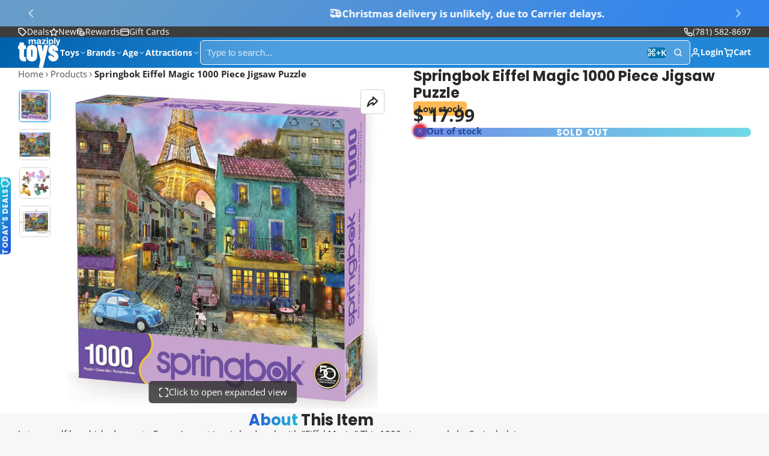

--- FILE ---
content_type: text/css
request_url: https://www.maziply.com/cdn/shop/t/80/assets/product-gallery-thumbnails.css?v=4756394839694419271757003370
body_size: -173
content:
.\#product-gallery-thumbnails{--product-gallery-thumbnails-thumnail-size: 50px;display:grid;gap:var(--glob-size-3)}.\#product-gallery-thumbnails-wrapper{position:relative;--sticky-offset: calc(var(--header-height, 0px) + var(--navbar-height, 0px));max-height:calc(100vh - 5rem - var(--header-height, 0px) - var(--navbar-height, 0px));overflow:hidden;padding:2px}@media (min-width: 992px){.\#product-gallery-thumbnails-wrapper{position:sticky;top:calc(1rem + var(--sticky-offset))}}.\#product-gallery-thumbnails.\@position\:left{width:fit-content;height:100%;grid-auto-columns:var(--product-gallery-thumbnails-thumnail-size);grid-auto-flow:column;grid-template-rows:repeat(auto-fit,var(--product-gallery-thumbnails-thumnail-size));position:absolute}.\#product-gallery-thumbnails.\@position\:scrollable{transform:translate3d(0,var(--offset-scroll-y, 0),0);transition:var(--transition-base);position:absolute}@media (prefers-reduced-motion: reduce){.\#product-gallery-thumbnails.\@position\:scrollable{transition:0s}}.\#product-gallery-thumbnails.\@position\:bottom{width:100%;grid-template-columns:repeat(auto-fit,var(--product-gallery-thumbnails-thumnail-size))}.\#product-gallery-thumbnails .\#media{width:var(--product-gallery-thumbnails-thumnail-size)}.\#product-gallery-thumbnails-thumbnail-input:checked+.\#product-gallery-thumbnails-thumbnail-image{border-color:var(--color-g-accent);box-shadow:0 0 0 2px var(--color-g-accent-a20)}.\#product-gallery-thumbnails-thumbnail-label{position:relative}.\#product-gallery-thumbnails-thumbnail-icon{position:absolute;bottom:2px;right:2px;z-index:2;pointer-events:none;color:var(--color-g-fg);background-color:var(--color-g-text-alpha-50);-webkit-backdrop-filter:blur(10px);backdrop-filter:blur(10px);padding:5px;border-radius:var(--glob-border-radius-inner)}.\#product-gallery-thumbnails-thumbnail-icon .\#icon{--size: 1rem}.\#product-gallery-thumbnails-thumbnail-image{cursor:pointer;border-radius:var(--glob-border-radius-inner);overflow:hidden;border:1px solid var(--color-g-border)}
/*# sourceMappingURL=/cdn/shop/t/80/assets/product-gallery-thumbnails.css.map?v=4756394839694419271757003370 */


--- FILE ---
content_type: text/javascript
request_url: https://www.maziply.com/cdn/shop/t/80/assets/main-nav-mobile.js?v=130714604417516878721757003370
body_size: -404
content:
const{Core,Events}=Global;customElements.define("main-nav-mobile",class extends Core{elements={$:[["level"],"toolbar"]};render(){this.sub(Events.HEADER_UPDATE,this._handleHeaderUpdate,{global:!0,once:!0}),this.sub(Events.HEADER_TOOLBAR_UPDATE,this._handleToolbarUpdate,{global:!0,once:!0}),this.$({change:this._handleChange})}_handleChange(e){this.style.setProperty(`--${this.tagName.toLowerCase()}-level`,e.target.value)}_handleHeaderUpdate(items){this.$("level").map(level=>{const match=items.find(item=>+level.dataset.level===item.level);match&&level.append(...match.children)})}_handleToolbarUpdate(items){this.$("toolbar").append(...items)}});
//# sourceMappingURL=/cdn/shop/t/80/assets/main-nav-mobile.js.map?v=130714604417516878721757003370


--- FILE ---
content_type: text/plain; charset=utf-8
request_url: https://d-ipv6.mmapiws.com/ant_squire
body_size: 152
content:
maziply.com;019bdac5-3d23-7cf9-a75f-ca8aab418f18:7941207f39ccb573c0bd9b980507089cd122fd9a